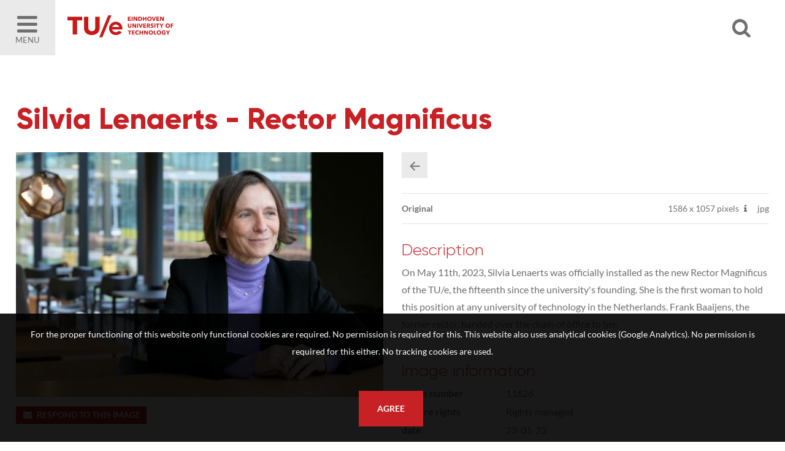

--- FILE ---
content_type: text/html; charset=utf-8
request_url: https://imagebank.tue.nl/search.pp?pictureid=11626&page=1&pos=25
body_size: 29989
content:
<!DOCTYPE html>
<html xmlns="http://www.w3.org/1999/xhtml" lang="en" xml:lang="en">
	<head>
		
<meta charset="utf-8">
<meta name="Author" content="iMedia B.V. Den Haag" />
<meta name="title" content="Silvia Lenaerts - Rector Magnificus" />
<meta name="description" content="On May 11th, 2023, Silvia Lenaerts was officially installed as the new Rector Magnificus of the TU/e, the fifteenth since the university's founding. She is the first woman to hold this position at any university of technology in the Netherlands. Frank Baaijens, the former rector, handed over the chain of office to her." />
<meta name="Keywords" content="image bank beeldbank tue" />
<meta name="viewport" content="initial-scale = 1.0,maximum-scale = 1.0" />
<meta http-equiv="X-UA-Compatible" content="IE=edge" />
<meta name="google-site-verification" content="" />


<meta property="og:title" content="Silvia Lenaerts - Rector Magnificus"  />
<meta property="og:image" content="https://imagebank.tue.nl//downloadpicturepreview.pp?pictureid=11626"  />
<meta property="og:url" content="https://imagebank.tue.nl//search.pp?pictureid=11626&title=Silvia-Lenaerts---Rector-Magnificus" />
<meta property="og:image:width" />
<meta property="og:image:height" />
<meta property="og:description" content="On May 11th, 2023, Silvia Lenaerts was officially installed as the new Rector Magnificus of the TU/e, the fifteenth since the university's founding. She is the first woman to hold this position at any university of technology in the Netherlands. Frank Baaijens, the former rector, handed over the chain of office to her."  />
<meta property="og:site_name" content="TU/e Image Bank" />

<link rel="canonical" href="https://imagebank.tue.nl/" />
		<style type="text/css">
	@font-face {
    font-family: Lato;
    src: url(/font/lato-regular.woff2) format("woff2"), url(/font/lato-regular.woff) format("woff");
    font-weight: 400;
    font-style: normal;
    font-display: swap
}

@font-face {
    font-family: Lato;
    src: url(/font/lato-bold.woff2) format("woff2"), url(/font/lato-bold.woff) format("woff");
    font-weight: 700;
    font-style: normal;
    font-display: swap
}

@font-face {
    font-family: Gilroy;
    src: url(/font/Gilroy-Light.woff2) format("woff2"), url(/font/Gilroy-Light.woff) format("woff");
    font-weight: 300;
    font-style: normal;
    font-display: swap
}

@font-face {
    font-family: Gilroy;
    src: url(/font/Gilroy-ExtraBold.woff2) format("woff2"), url(/font/Gilroy-ExtraBold.woff) format("woff");
    font-weight: 700;
    font-style: normal;
    font-display: swap
}
</style>

<link rel="apple-touch-icon" sizes="180x180" href="/img/favicons/apple-touch-icon.png">
<link rel="icon" type="image/png" sizes="32x32" href="/img/favicons/favicon-32x32.png">
<link rel="icon" type="image/png" sizes="16x16" href="/img/favicons/favicon-16x16.png">
<link rel="manifest" href="/img/favicons/manifest.json">
<link rel="mask-icon" href="/img/favicons/safari-pinned-tab.svg" color="#5bbad5">
<link rel="shortcut icon" href="/img/favicons/favicon.ico">
<meta name="msapplication-config" content="/img/favicons/browserconfig.xml">
<meta name="theme-color" content="#ffffff">
<style type="text/css">
	
	h1, h2, h3, h4																									{ color: #C72125 }
	a:hover,a:visited:hover																					{ color: #C72125; }

	#page-misc.faq .content-misc .header:hover											{ color: #C72125; }

	.ccbg																														{ background: #C72125 }
	.customcolor																										{ color: #C72125 }
	.poweredby a:hover 																							{ color: #C72125 }

	/* buttons */
	.button.text:hover																							{ color: #C72125;}
	.button.arrow:hover:before																			{ background: #C72125;  }
	.button.customcolor																							{ background: #C72125;  }

	/* forms */
	.input:focus,.textarea:focus																		{ border-bottom: 1px solid #C72125}
	.custominput input:checked ~ i																	{ background: #C72125; border: 1px solid #C72125; }
	.custominput.radio i:after 																			{ background: #C72125; }

	/* header */
	#ctr-header .ctr-counters .button.selection.selectionlb					{ background: #C72125; }
	#ctr-header .links a.button:hover,
	#page-home #ctr-header .links a.button:hover,
	#page-home #ctr-header .links a.button:hover,
	#page-home #ctr-header ul.pulldownmenu ul.submenu a:hover				{ color: #C72125; }
	
	/* mainmenu*/
	#ctr-mainmenu .content .ctr-flex > div a:hover									{ color: #C72125; }
	#ctr-mainmenu a.active																					{ color: #C72125; }
	#ctr-mainmenu #ctr-accountbuttons a															{ background: #C72125; }

	/* searchform */
	#ctr-searchformadvanced .button.advancedsearch									{ background: #C72125; }
	
	/* popups */
	.ctr-popup .header																							{ border-left: 5px solid #C72125; color: #C72125; }
	
	/* loading */
	.loading > div > div 																						{ border: 4px solid #C72125; }

	/* ajax selection */
	#ctr-selection .options .button.square:hover										{ background: #C72125; }
	#ctr-selection .header 																					{ border-left: 5px solid #C72125;  }

	/* search */
	#ctr-searchform .wrapper .submit:hover													{ background: #C72125; }
	#page-search .button.toggleadvancedsearch.active								{ color: #C72125; }

	/* navigation */
	.navigation a:hover																							{ border: 1px solid #C72125; }

	/* thumbnails */
	#ctr-thumbnails.download .downloadbutton												{ background: #C72125; }
	#ctr-thumbnails .selected .thumbnailoptions span.selectionselector,
	#ctr-thumbnails .selectedlb .thumbnailoptions span.selectionselectorlb{ background: #C72125; }

	/* previews */
	#ctr-preview .label																							{ color: #C72125; }
	#ctr-preview #ctr-resolutions .resolution .buttons.selected a.selectionbutton,
	#ctr-popupdownloadmenu .resolution:hover												{ background: #C72125; }
	#ctr-preview #ctr-resolutions .resolution.cropper:hover         { background: #C72125; }
	#ctr-preview #ctr-resolutions a:hover														{ background: #C72125; }
	#ctr-preview #ctr-resolutions .selector.selected								{ background: #C72125; }
	#ctr-preview .button.active																			{ background: #C72125; }
	#ctr-preview .button.white.active,
	#ctr-preview .button.white:hover																{ color: #C72125; }

	/* maps */
	.pp-icon-leaflet																								{ border: 15px solid #C72125; }
	.pp-icon-leaflet::after																					{ background: #C72125;}	

	/* page-selection */
	#ctr-orderthumbnails #ctr-resolutions .resolution.selected a		{ background: #C72125; outline: 1px solid #C72125; }
	#ctr-orderthumbnails .resolution.selected												{ color: #C72125; }

	/* footer */
	#ctr-cookies .ctr-buttons .button 															{ background: #C72125; }
	footer .socialbuttons a:hover																		{ color: #C72125; border-color: #C72125; }

	@media only screen and (min-width:768px) {
	
	}
	@media only screen and (min-width:1200px) { 
		/* ajax selection */
		#ctr-selection .thumbnail .button.delete:hover								{ background: #C72125; }
	}
</style>

<link type="text/css" href="css/default.min.css" rel="stylesheet" media="screen"/>
<link type="text/css" href="css/fontello-embedded.min.css" rel="stylesheet" media="screen"/>

<link rel="stylesheet" href="https://unpkg.com/leaflet@1.3.4/dist/leaflet.css" integrity="sha512-puBpdR0798OZvTTbP4A8Ix/l+A4dHDD0DGqYW6RQ+9jxkRFclaxxQb/SJAWZfWAkuyeQUytO7+7N4QKrDh+drA==" crossorigin=""/>
<link type="text/css" href="css/justifiedGallery.css" rel="stylesheet" media="screen"/>
<link type="text/css" href="css/style.min.css?version=3.0.9515.27617.0" rel="stylesheet" media="screen"/>

<script type="text/javascript" src="js/jquery.general.min.js"></script>
<script type="text/javascript" src="js/autocomplete.min.js"></script>
<script type="text/javascript" src="js/accounts.min.js?version=3.0.9515.27617.0"></script>
<script type="text/javascript" src="js/pulldowns.min.js"></script>
<script type="text/javascript" src="js/jquery.waitforimages.min.js"></script>
<script type="text/javascript" src="js/jquery.validate.min.js"></script>
<script type="text/javascript" src="js/selection.min.js?version=3.0.9515.27617.0"></script>
<script type="text/javascript" src="js/jquery.justifiedGallery.min.js"></script>
<script type="text/javascript" src="js/init-thumbnails.min.js?version=3.0.9515.27617.0"></script>
<script type="text/javascript" src="js/init-form.min.js?version=3.0.9515.27617.0"></script>
<script type="text/javascript" src="js/init-search.min.js?version=3.0.9515.27617.0"></script>
<script type="text/javascript" src="js/init-genericpopup.min.js?version=3.0.9515.27617.0"></script>
<script type="text/javascript" src="js/init-specificpopup.min.js?version=3.0.9515.27617.0"></script>



<script src="https://unpkg.com/leaflet@1.3.4/dist/leaflet.js" integrity="sha512-nMMmRyTVoLYqjP9hrbed9S+FzjZHW5gY1TWCHA5ckwXZBadntCNs8kEqAWdrb9O7rxbCaA4lKTIWjDXZxflOcA==" crossorigin=""></script>
<script type="text/javascript" src="js/init.min.js?version=3.0.9515.27617.0"></script>







<title>11626 - Silvia Lenaerts - Rector MagnificusSearch | TU/e Image Bank</title>
	</head>

	<body id="page-search">
		
		<span id="mobiledevice"></span> 

<span id="f-genericdata"
	data-backgroundid="12820"
	data-selectionid="0"
	
	data-loggedinclient="0"
	data-useselectionlb="0"
	data-usebasket="0"
	data-usagefordownload="0"
></span>
<section class="large nopadding" id="ctr-mainmenu" data-veilclass="menu" data-animationtype="addclass" data-classname="open">
	<div class="content ptl pbm">
		<a href="https://www.tue.nl/en/"><img src="/img/logos/logo-dark.jpg"></a>
		<a href="#" class="button-mobilemenu icon-cancel f-togglegenericpopup ctr-flexalways" data-target="#ctr-mainmenu"></a>
		<a href="https://www.tue.nl/en/"><h4 style="text-transform: capitalize;">Homepage TU/e </h4></a>
		<a href="home.pp"><h4 style="text-transform: capitalize;">Homepage Image bank</h4></a>
			
		<br/>

		<div>
			<h4>About the Image Bank</h4>
			
				
					
						<a href="/misc.pp?code=terms-of-use">Terms of Use</a>
					
					
				
					
						<a href="/misc.pp?code=303">Disclaimer</a>
					
					
				
					
						<a href="/misc.pp?code=306">How to reference sources (mandatory)</a>
					
					
				
					
						<a href="/misc.pp?code=311">Portrait rights  and publications</a>
					
					
				
					
						<a href="/misc.pp?code=312">About us</a>
					
					
				
					
						<a href="/misc.pp?code=310">FAQ</a>
					
					
				
			
		</div>
		<div><span class="icon-mail-alt"></span> <a href="mailto:imagebank@tue.nl" style="display: inline-block;">imagebank@tue.nl</a></div>
		
	</div>
</section>

<header>
	<div class="ctr-flexalways">
		<div class="flex menu">
			<a href="#" class="button-mobilemenu f-togglegenericpopup ctr-flexalways flexmiddle bglight" data-target="#ctr-mainmenu">
				<div>
					<span class="icon-menu-1"></span>
					Menu
				</div>
			</a>
		</div>
		

		<div class="logo flex">
			<a href="home.pp" title="Back to homepage" class="homelink">
				<img src="img/logos/logo.svg">
			</a>
		</div>
				
		<div class="flex auto"></div>
		<div class="flex">
			<a href="#" class="icon-search f-opensearchform ctr-flexalways flexmiddle" id="button-opensearchform" data-target="#ctr-searchform.next"></a>
		</div>
		<div class="flex links">
			<div class="account">

				
				
				
					
						
					
					
				
			</div>

			

			
			

		</div>

		
		
			<div class="ctr-counters flex ctr-flex">
			
				
				

				

			</div>
		
	</div>
</header>

		<main>
			
			
	<div id="ctr-searchform" class="next">
		<a href="#" class="close icon-cancel f-opensearchform ctr-flexalways flexmiddle" data-target="#ctr-searchform.next"></a>
		<form id="f-form-search" class="f-form-search" accept-charset="utf-8">
			<input type="hidden" name="searchinallfields" value="1" class="hidden">
			<div class="wrapper">
				<div>
					<input type="text" class="input f-autocomplete" name="multikeyword" id="" placeholder="search US English keywords, click the magnifier for all photos" />
				</div>
				<div class="ctr-submit">
					<input type="submit" class="submit button fontello" value="&#xe805;">
				</div>
			</div>
		</form>
	</div>

			
			
			<div id="ctr-content">
				<div class="ctr-veilloading f-veilloading displaynone">
	<div class="content">
		<div class="loading centered"><div><div></div><div></div></div></div>
		<div class="text">Loading. Please wait.</div>
	</div>
</div>
				
				
				
				
					

					

	<section id="ctr-preview" class="large">
		<div class="content">
			
			<h1>Silvia Lenaerts - Rector Magnificus</h1>
			
			<div class="ctr-flex pbm">
				<div class="flex one">
					
					
						<div>
							<div class="container">
								<img src="https://imagebank.tue.nl/downloadpicturepreview.pp?picture=50653976346a4f665a7265486c456c753153432f48413d3d" title="Silvia Lenaerts - Rector MagnificusOn May 11th, 2023, Silvia Lenaerts was officially installed as the new Rector Magnificus of the TU/e, the fifteenth since the university's founding. She is the first woman to hold this position at any university of technology in the Netherlands. Frank Baaijens, the former rector, handed over the chain of office to her." class="preview-image" />
							</div>
						</div>
					

					
					

					
					

					
					
					
					
					
					<a href="mailto:imagebank@tue.nl?subject=Reactie op beeldnummer 11626" class="button small customcolor"><span class="icon-mail-alt" style="margin: 0 5px 0 0"></span>Respond to this image</a>
					<br/><br/>
					<div style="background: #C72125; color: #FFFFFF; padding: 10px;">
						<div>
							<b>By downloading this image, I AGREE with the following:</b><br/>
							<strong>*</strong>&nbsp;&nbsp;Referencing the name of the photographer is mandatory;<br/>
							<strong>*</strong>&nbsp;&nbsp;Publishing in resources related to Eindhoven University of Technology (TU/e) is allowed;<br/>
							<strong>*</strong>&nbsp;&nbsp;Publishing in third-party resources or on social media is only allowed when profiling the TU/e;<br/>
							<strong>*</strong>&nbsp;&nbsp;Image rights based on photography in public spaces.<br/>
							For more information, read our complete <a href="misc.pp?code=terms-of-use" style="text-decoration: underline; color: #FFFFFF">Terms of Use</a>.
						</div>
					</div>

				</div>

				<div class="flex one pictureinfo">
					<section class="clear mbs">
						
						

						
						<div class="navigation clear mbs">
							<div class="actionbuttons">
								<a href="search.pp?page=1" class="button square medium lightgrey icon-left-1" title="Back to the searchresult"></a>
								
								
							</div>
						</div>
					</section>

					
					
						<section id="ctr-resolutions">
							
							
								<div class="resolution ctr-flexalways" data-pictureid="11626">
									
									<div class="name flex auto ctr-flex flexvcenter">
										
											<strong>Original</strong>
										
									</div>
									
									<div class="pixels flex ctr-flex flexvcenter">
										
											<span>1586 <span class="smallfont">x</span> 1057 pixels</span>
										

										
											
												<span class="icon-info dpi" title="300DPI: 13.43cm x 8.95cm"></span>
											
										
									</div>
									
									<div class="content flex ctr-flex flexvcenter">
										<span>jpg</span>
									</div>

									
										
									
								</div>
							
						
						</section>
					
					
	

					
					<div class="metadata">
						
							<h3>Description</h3>
							<p>On May 11th, 2023, Silvia Lenaerts was officially installed as the new Rector Magnificus of the TU/e, the fifteenth since the university's founding. She is the first woman to hold this position at any university of technology in the Netherlands. Frank Baaijens, the former rector, handed over the chain of office to her.</p>
						

						<div class="container">
							<h3>Image information</h3>

							<div class="ctr-flex">
								<div class="flex one">Image number</div>
								<div class="flex two">11626</div>
							</div>

							<div class="ctr-flex">
								<div class="flex one">Picture rights</div>
								<div class="flex two">Rights managed</div>
							</div>

							
								<div class="ctr-flex">
									<div class="flex one">Date</div>
									<div class="flex two">23-01-23</div>
								</div>
							

							
								<div class="ctr-flex">
									<div class="flex one">Source</div>
									<div class="flex two"><a href="search.pp?sourceids=19" class="customcolor">Odette Beekmans | Photodette</a></div>
								</div>
							
							
							
								<div class="ctr-flex" id="field-Title">
									<div class="flex one">Title</div>
									<div class="flex two">Silvia Lenaerts - Rector Magnificus</div>
								</div>
							
								<div class="ctr-flex" id="field-Request this photo">
									<div class="flex one">Request this photo</div>
									<div class="flex two">This photo is available upon request only, use the 'respond to this image' button underneath the photo.</div>
								</div>
							
								<div class="ctr-flex" id="field-Categories">
									<div class="flex one">Categories</div>
									<div class="flex two">People</div>
								</div>
							
								<div class="ctr-flex" id="field-Categories">
									<div class="flex one"></div>
									<div class="flex two">Executive Board</div>
								</div>
							
							
							
						</div>

						<div class="displaynone">
													
							
						</div>

						
						

						
						
							<h3>Keywords</h3>
							<div id="ctr-keywords" class="clear">
								
									<a href="search.pp?multikeyword=Academic staff" class="button small lightgrey">Academic staff</a>
								
									<a href="search.pp?multikeyword=CvB" class="button small lightgrey">CvB</a>
								
									<a href="search.pp?multikeyword=EB" class="button small lightgrey">EB</a>
								
									<a href="search.pp?multikeyword=Lenaerts" class="button small lightgrey">Lenaerts</a>
								
									<a href="search.pp?multikeyword=Magnificus" class="button small lightgrey">Magnificus</a>
								
									<a href="search.pp?multikeyword=Portrait" class="button small lightgrey">Portrait</a>
								
									<a href="search.pp?multikeyword=Rector" class="button small lightgrey">Rector</a>
								
									<a href="search.pp?multikeyword=Rector Magnificus" class="button small lightgrey">Rector Magnificus</a>
								
									<a href="search.pp?multikeyword=Research" class="button small lightgrey">Research</a>
								
									<a href="search.pp?multikeyword=researcher" class="button small lightgrey">researcher</a>
								
									<a href="search.pp?multikeyword=Silvia" class="button small lightgrey">Silvia</a>
								
							</div>
						

					</div>
					
				</div>
			</div>
			<section id="ctr-location" class="full nopadding">
				
				
			</div>
		</div>
	</section>




					
				
			</div>
			
		</main>
		
		<footer>
	<section class="large">
		<div class="content ctr-flex">
			
			<div class="flex one">
				<h4>About the Image Bank</h4>
				
					
						
							<li><a href="/misc.pp?code=terms-of-use">Terms of Use</a></li>
						
						
					
						
							<li><a href="/misc.pp?code=303">Disclaimer</a></li>
						
						
					
						
							<li><a href="/misc.pp?code=306">How to reference sources (mandatory)</a></li>
						
						
					
						
							<li><a href="/misc.pp?code=311">Portrait rights  and publications</a></li>
						
						
					
						
							<li><a href="/misc.pp?code=312">About us</a></li>
						
						
					
						
							<li><a href="/misc.pp?code=310">FAQ</a></li>
						
						
					
				
			</div>

			
			<div class="flex one socialbuttons clear">
				<h4>Follow us</h4>
				<a href="https://www.facebook.com/TU.Eindhoven" class="button icon-facebook facebook" target="_blank" title="Follow us on Facebook"></a>
				
				<a href="https://www.instagram.com/tueindhoven/" class="button icon-instagram instagram" target="_blank" title="Follow us on Instagram"></a>
				<a href="https://www.linkedin.com/company/4838" class="button icon-linkedin linkedin" target="_blank" title="Follow us on LinkedIn"></a>
				<a href="https://www.youtube.com/user/tueindhoven" class="button icon-youtube youtube" target="_blank" title="Follow us on YouTube"></a>
				
				
			</div>
			
			<div class="flex one">
				<h4>Postal address</h4>
				<div>
					<b>Eindhoven University of Technology</b><br/>
					PO Box 513<br/>
					5600 MB Eindhoven<br/>
					The Netherlands<br/>
					<br/>
					
					<span class="icon-mail-alt"></span> <a href="mailto:imagebank@tue.nl">imagebank@tue.nl</a>
					
					
					
				</div>
			</div>
			
		</div>
		
	</section>
	<div class="line"></div>
	<div class="copyright txtcenter">
		Copyright TU/e Image Bank 2026 | powered by <b><a href="http://www.picturepack.com" target="_blank">Picture Pack</a></b>
	</div>
</footer>


	<div id="ctr-cookies">
		<p>For the proper functioning of this website only functional cookies are required. No permission is required for this. This website also uses analytical cookies (Google Analytics). No permission is required for this either. No tracking cookies are used.</p>
		<div class="ctr-buttons">
			<a href="#0" class="button f-setcookiepreferences" data-preference="1">Agree</a>
		</div>
	</div>

<div class="ctr-veil f-veil"></div>




<div class="f-genericpopup ctr-popup medium displaynone fixed" id="ctr-popupselection-clear" data-beforeshow="loadPopupContent" data-template="selection/ajax-selectionclear"></div>


<div class="f-genericpopup ctr-popup medium displaynone fixed" id="ctr-popupsearch-save" ></div>


<div class="f-genericpopup ctr-popup medium displaynone fixed" id="ctr-popupdeleteaccount" data-beforeshow="loadPopupContent" data-template="account/ajax-deleteaccount"></div>

 


<div class="f-genericpopup ctr-popup medium displaynone fixed" id="ctr-popupdownload">

	<a href="#0" class="f-closepopupdownload header" data-target="#ctr-popupdownload">
		<span class="button close icon icon-cancel"></span>
		Download
	</a>
	
	<div id="download-popupform" class="body">
		<div id="form-usage">
			<p>Please indicate the usage for this image below.</p>
			<div class="errormessage">
				<p class="displaynone" id="download-popupform-feedback">You did not fill in any usage.</p>
				<p class="displaynone" id="download-popupform-error">Downloading is currently not possible, probably because you are not logged in. Make sure you are logged in (press <a href="javascript:location.reload();"> </a> here to reload the page) and try again.</p>
			</div>
			<form id="usageform" data-params="">
				<input type="hidden" id="usageform-prfid" name="prfid">
				<textarea id="usageform-usage" name="usage" class="textarea large"></textarea>
				<br/><br/>

				
				<label class="custominput checkbox">
					<input type="checkbox" class="checkbox f-checkboxaction f-unckeck" id="submitbutton-register" data-action="toggle" data-target="#downloadbutton" />
					
					I agree to the &nbsp;<a href="misc.pp?code=termsandconditions" target="_blank">terms and conditions</a>
					<i></i>
				</label>
				<div id="downloadbutton" class="displaynone">
					<a href="#" class="button full customcolor f-submitusage" id="submit-button" onfocus="this.blur();">Send</a>
				</div>
			</form>
		</div>
		
		<div id="form-usage-downloadbutton" style="display: none">
			<p>Thank you. You can download your item below.</p>
			<a href="#" id="form-usage-downloadlink" class="button full customcolor f-closepopupdownload" data-target="#ctr-popupdownload">Download</a>
		</div>
	</div>
</div>


<div class="f-genericpopup ctr-popup medium displaynone fixed" id="ctr-zipdelivery">
	<a href="#0" class="f-closepopupdownload header" data-target="#ctr-zipdelivery">
		<span class="button close icon icon-cancel"></span>
		Download
	</a>

	<div class="body">
		<div class="textcontent">
			<div id="download-popupform">
				<div id="zipdelivery_waiting" class="displaynone">
					<div class="loading centered"><div><div></div><div></div></div></div>
					<p>Please wait a moment, your zip file will now be created.</p>
					<br/>
				</div>
				<div id="zipdelivery_succes" class="displaynone">
					<p>Your images are prepared. You will receive an email with a link to download the zip file. This process can take a few minutes.</p>
				</div>
				<div id="zipdelivery_error" class="displaynone">
					<p>An error has occurred. Your zip file could not be generated.</p>
				</div>
				<div class="submitbutton">
					<a href="#" class="button full customcolor f-closepopupdownload" data-target="#ctr-zipdelivery">Close</a>
				</div>
			</div>

		</div>
	</div>
</div>
<div id="ctr-login" class="f-genericpopup ctr-popup medium login displaynone">
	
	<div id="ctr-loginform">
		<div class="ctr-veilloading f-veilloading displaynone">
	<div class="content">
		<div class="loading centered"><div><div></div><div></div></div></div>
		<div class="text">Loading. Please wait.</div>
	</div>
</div>
		
			
			<a href="#0" class="f-togglegenericpopup header" data-target="#ctr-login">
				<span class="button close icon icon-cancel"></span>
				Log in
			</a>
		
		

		
		<div id="ctr-loginformbody" class="body">
			<p>Please login below with your credentials or create an account.</p>
			<div id="message-errorlogin" class="errormessage displaynone">
				<span id="error-login0" class="displaynone"><p>There is no account with this data. Customize your credentials and try again.</p></span>
				<span id="error-login1" class="displaynone"><p>You have requested a new password. Did not you receive this email? Try to request a password or contact us.</p></span>
				<span id="error-login2" class="displaynone"><p>Your account has expired</p></span>
				<span id="error-login3" class="displaynone"><p>Your account has been disabled because tried to log in with the wrong data too often. Request a new password through 'Forgot Password'</p></span>
			</div>
			<form name="loginform" id="loginform" class="f-loginform">
				<div class="group">
					<input type="text" name="loginname" id="fld-loginnamelogin" class="input large first" tabindex="1" autofocus placeholder="Email" />
					<input type="password" name="password" id="fld-passwordlogin" class="input large" tabindex="2" placeholder="Password" />
				</div>
				
				
					<label class="custominput checkbox">
						<input class="checkbox" type="checkbox" value="1" name="rememberme" id="fld-rememberme" tabindex="3" />
						Stay logged in on this computer
						<i></i>
					</label>
				
				
				<div class="submitbutton">
					<input type="submit" value="Log in" class="button medium customcolor">
				</div>

				<div class="links container">
					<a href="#" class="f-togglepasswordform">Forgot password</a>&nbsp;|
					<a href="register.pp">Create account</a>
				</div>
			</form>
		</div>
	</div>
	<div id="ctr-passwordform" class="f-genericpopup ctr-popup medium displaynone" >
		
		<div class="ctr-veilloading f-veilloading displaynone">
	<div class="content">
		<div class="loading centered"><div><div></div><div></div></div></div>
		<div class="text">Loading. Please wait.</div>
	</div>
</div>

		<a href="#0" class="f-togglepasswordform header">
			<span class="button close icon icon-cancel"></span>
			Forgot password
		</a>

		<div id="ctr-passwordformbody" class="body">
			<p>Enter the emailaddress you used to register at the image library. You will receive an email to change your credentials.</p>
			<div id="message-erroremaillogin" class="errormessage displaynone">
				<span class="displaynone" id="message1-emailpassword" class="closedivs errormessage"><p>You did not enter an email address. Please enter a valid email address.</p></span>
				<span class="displaynone" id="message2-emailpassword" class="closedivs errormessage"><p>If this email address is known to us, we have sent an email with a link to enter a new password.</p></span>
			</div>	
			
			<form method="post" name="password" class="f-retrievepasswordform f-validate validate" id="form-retrievepassword" action="" method="POST" data-callback="RetrievePasswordCallback()" novalidate="novalidate">
				<div class="group">
					<input name="email" id="fld-emailpassword" placeholder="email address" class="input large first" data-email="1" data-required="1" data-message="This is a required field" data-message-email-invalid="The email address you entered is invalid. Please make sure you have entered a valid email address in the format user@domain.com.">
				</div>
				<div class="submitbutton">
					<input type="submit" class="button full customcolor" value="Send">
				</div>	

				<div class="links container">
					<a href="#" class="f-togglepasswordform">Log in</a>&nbsp;|
					<a href="register.pp">Create account</a>
				</div>
			</form>
		</div>

		
		<div id="ctr-passwordfeedback" class="displaynone">
			<div class="body">
				<div class="textcontent">
					<p>If this email address is known to us, we have sent an email with a link to enter a new password.</p>
				</div>
				<a href="#" class="button full customcolor f-togglepasswordform" style="position: absolute; bottom: 25px; right: 30px; left: 30px; width: auto">Close</a>
				
			</div>
		</div>
	</div>
</div>


		
	</body>
</html>

--- FILE ---
content_type: text/css
request_url: https://imagebank.tue.nl/css/justifiedGallery.css
body_size: 1829
content:
/*!
 * justifiedGallery - v3.7.0
 * http://miromannino.github.io/Justified-Gallery/
 * Copyright (c) 2018 Miro Mannino
 * Licensed under the MIT license.
 */

.justified-gallery                                                { width: 100%; position: relative; overflow: hidden; }
.justified-gallery > a,
.justified-gallery > div,
.justified-gallery > figure                                       { position: absolute; display: inline-block; overflow: hidden; /* background: #888888; To have gray placeholders while the gallery is loading with waitThumbnailsLoad = false */ filter: "alpha(opacity=10)"; opacity: 0.1; margin: 0; padding: 0; }
.justified-gallery > a > img,
.justified-gallery > div > img,
.justified-gallery > figure > img,
.justified-gallery > a > a > img,
.justified-gallery > div > a > img,
.justified-gallery > figure > a > img                             { position: absolute; top: 50%; left: 50%; margin: 0; padding: 0; border: none; filter: "alpha(opacity=0)"; opacity: 0; }

.justified-gallery > .entry-visible                               { filter: "alpha(opacity=100)"; opacity: 1; background: none; }
.justified-gallery > .entry-visible > img,
.justified-gallery > .entry-visible > a > img                     { filter: "alpha(opacity=100)"; opacity: 1; -webkit-transition: opacity 500ms ease-in; -moz-transition: opacity 500ms ease-in; -o-transition: opacity 500ms ease-in; transition: opacity 500ms ease-in; }
.justified-gallery > .jg-filtered                                 { display: none; }
.justified-gallery > .spinner                                     { position: absolute; bottom: 0; margin-left: -24px; padding: 10px 0 10px 0; left: 50%; filter: "alpha(opacity=100)"; opacity: 1; overflow: initial; }
.justified-gallery > .spinner > span                              { display: inline-block; filter: "alpha(opacity=0)"; opacity: 0; width: 8px; height: 8px; margin: 0 4px 0 4px; background-color: #000; border-radius: 6px; }